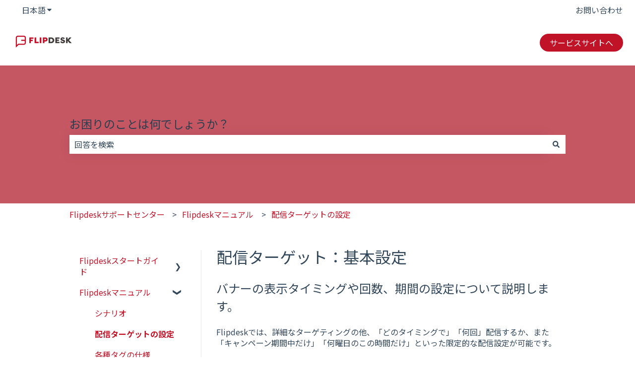

--- FILE ---
content_type: text/css
request_url: https://7052064.fs1.hubspotusercontent-na1.net/hubfs/7052064/hub_generated/module_assets/1/-153268142413/1769202124624/module_kb-search-input.min.css
body_size: 140
content:
.hs-editor-hide-until-active{display:none}.hs-search-field{position:relative}.hs-search-field__input{box-shadow:0 1px 24px 0 rgba(0,0,0,.08);box-sizing:border-box;flex:1;width:100%}.hs-search-field__bar button svg{height:10px}.hs-search-field__suggestions{list-style:none;margin:0;padding:0}.hs-search-highlight{font-weight:bolder}.autocomplete-result-category{color:#666;font-size:.875rem}.autocomplete-result-title{color:var(--h5-secondary-header-font-color);font-family:var(--h5-secondary-header-font-family);font-size:var(--h5-secondary-header-font-size);font-style:var(--h5-secondary-header-font-style);font-weight:var(--h5-secondary-header-font-weight);line-height:var(--h5-secondary-header-line-height);text-decoration:var(--h5-secondary-header-text-decoration);text-transform:var(--h5-secondary-header-text-transform)}.hs-search-field--open .hs-search-field__suggestions,.inpage-editor-active-field .hs-search-field__suggestions{background-color:#fff;border:1px solid #cdcdcd;box-shadow:1px 10px 16px -9px hsla(0,0%,48%,.75);position:absolute;width:100%;z-index:10}.hs-search-field__suggestions li{display:block;margin:0;padding:0}.hs-search-field__suggestions .results-for{background-color:rgb(from var(--accent-color) r g b/20%);font-weight:700;padding:.5rem 1rem}.hs-search-field__suggestions a{color:#000;display:flex;flex-direction:column;gap:.5rem;padding:1rem}.hs-search-field__suggestions a:focus,.hs-search-field__suggestions a:hover{background-color:rgba(0,0,0,.1);outline:none}.hs-search-field__input:focus{outline-style:solid}.hs-search-field__suggestions-container{flex-basis:100%;position:relative}.hs-search-field__form{display:flex;flex-wrap:wrap}.hs-search-field__bar--button-beneath .hs-search-field__input,.hs-search-field__label{flex-basis:100%}.hs-search-field__bar--button-beneath .hs-search-field__button{margin-right:.725rem;margin-top:.725rem}.hs-search-field__bar--button-align-right .hs-search-field__button{margin-left:.725rem;margin-right:0;order:2}.hs-search-field__bar--button-beneath .hs-search-field__suggestions-container{flex-basis:auto;flex-grow:1;min-width:75%}.hs-search-field__button--labelled .hs_cos_wrapper_type_icon{margin-right:.5rem}.show-for-sr{border:0!important;height:1px!important;overflow:hidden!important;padding:0!important;position:absolute!important;width:1px!important;clip:rect(0,0,0,0)!important;white-space:nowrap!important}

--- FILE ---
content_type: text/javascript; charset=utf-8
request_url: https://www.itreview.jp/web_api/tracking/trac_your_prospects?itr_track_vendor_session_id=&product=flipdesk&custom_id=&url=https://support.materialdigital.jp/manual/haishin-kihon
body_size: 185
content:
/**/callback_trac({"name":"_itr_track_vendor_session_id","value":"260126-rKDcDhyh"})